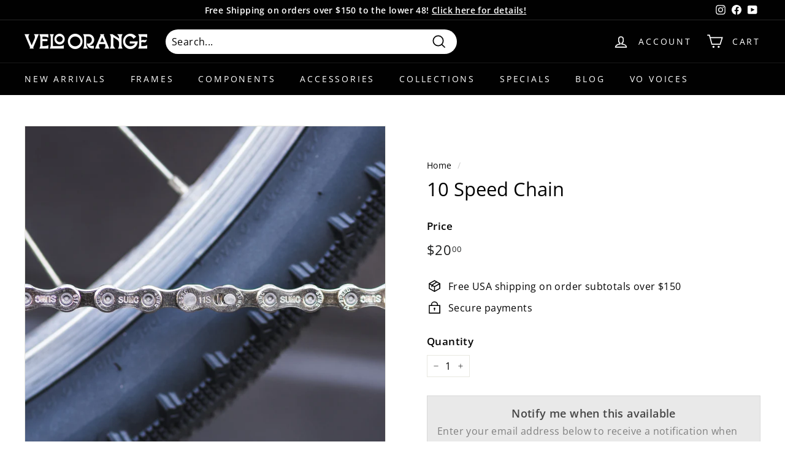

--- FILE ---
content_type: text/javascript; charset=utf-8
request_url: https://velo-orange.com/products/10-speed-cassettes.js
body_size: 703
content:
{"id":7159603134639,"title":"10 Speed Cassettes","handle":"10-speed-cassettes","description":"\u003cp\u003eA good, long-lasting cassette is the foundation for a functional drivetrain. These 10 speed cassettes offer exceptional build quality and reliability without breaking the bank. Compatible with Shimano and SRAM 10 speed drivetrains. \u003c\/p\u003e\n\u003cul\u003e\n\u003cli\u003e\n\u003cstrong\u003eCassette\u003c\/strong\u003e\u003cspan\u003e \u003c\/span\u003e\u003cstrong\u003eDesign\u003c\/strong\u003e: 8 gears bolted in a carrier, last two cogs are separate\u003c\/li\u003e\n\u003cli\u003e\n\u003cb\u003eFreehub Carrier\u003c\/b\u003e: Shimano HG\u003c\/li\u003e\n\u003cli\u003e\n\u003cstrong\u003eRange\u003c\/strong\u003e: 11-28, 11-32, 11-36,\u003c\/li\u003e\n\u003cli\u003e\n\u003cstrong\u003eCog pitch\u003c\/strong\u003e: ~3.7mm\u003c\/li\u003e\n\u003cli\u003e\n\u003cstrong\u003eWeight\u003c\/strong\u003e: 370g-450g\u003c\/li\u003e\n\u003cli\u003e\n\u003cstrong\u003eCog tooth counts\u003c\/strong\u003e:\u003c\/li\u003e\n\u003cul\u003e\n\u003cli\u003e11-28: 11, 12, 13, 15, 17, 19, 21, 23, 25, 28\u003c\/li\u003e\n\u003cli\u003e11-32: 11, 13, 15, 17, 19, 21, 23, 25, 28, 32\u003c\/li\u003e\n\u003cli\u003e11-36: 11, 13, 15, 17, 19, 21, 24, 28, 32, 36\u003c\/li\u003e\n\u003c\/ul\u003e\n\u003cli\u003e\n\u003cmeta charset=\"utf-8\"\u003e \u003cstrong\u003eVendor\u003c\/strong\u003e\u003cspan\u003e: Sunshine (associated with Sensah)\u003c\/span\u003e\n\u003c\/li\u003e\n\u003c\/ul\u003e\n\u003cp\u003eDon't forget your\u003cspan\u003e \u003c\/span\u003e\u003cspan\u003e\u003ca href=\"https:\/\/velo-orange.com\/collections\/chains\/products\/10-speed-chain\"\u003e10 speed chain\u003c\/a\u003e\u003c\/span\u003e!\u003c\/p\u003e","published_at":"2022-06-23T15:48:22-04:00","created_at":"2022-02-18T14:28:51-05:00","vendor":"Velo Orange","type":"","tags":["10 speed cassette","cassette","gravel","sensah","touring"],"price":3200,"price_min":3200,"price_max":3200,"available":true,"price_varies":false,"compare_at_price":4200,"compare_at_price_min":4200,"compare_at_price_max":4200,"compare_at_price_varies":false,"variants":[{"id":41328318841007,"title":"11-28","option1":"11-28","option2":null,"option3":null,"sku":"FW-0010-28","requires_shipping":true,"taxable":true,"featured_image":{"id":34386710855855,"product_id":7159603134639,"position":1,"created_at":"2022-06-22T13:12:26-04:00","updated_at":"2022-06-22T13:12:28-04:00","alt":null,"width":2048,"height":2048,"src":"https:\/\/cdn.shopify.com\/s\/files\/1\/2196\/9775\/products\/10sp11-28.jpg?v=1655917948","variant_ids":[41328318841007]},"available":true,"name":"10 Speed Cassettes - 11-28","public_title":"11-28","options":["11-28"],"price":3200,"weight":0,"compare_at_price":4200,"inventory_management":"shopify","barcode":"FW-0010-281","featured_media":{"alt":null,"id":26749140041903,"position":1,"preview_image":{"aspect_ratio":1.0,"height":2048,"width":2048,"src":"https:\/\/cdn.shopify.com\/s\/files\/1\/2196\/9775\/products\/10sp11-28.jpg?v=1655917948"}},"requires_selling_plan":false,"selling_plan_allocations":[]},{"id":41328318873775,"title":"11-32","option1":"11-32","option2":null,"option3":null,"sku":"FW-0010-32","requires_shipping":true,"taxable":true,"featured_image":{"id":34386710888623,"product_id":7159603134639,"position":2,"created_at":"2022-06-22T13:12:27-04:00","updated_at":"2022-06-22T13:12:28-04:00","alt":null,"width":2048,"height":2048,"src":"https:\/\/cdn.shopify.com\/s\/files\/1\/2196\/9775\/products\/10sp11-32.jpg?v=1655917948","variant_ids":[41328318873775]},"available":true,"name":"10 Speed Cassettes - 11-32","public_title":"11-32","options":["11-32"],"price":3200,"weight":0,"compare_at_price":4200,"inventory_management":"shopify","barcode":"FW-0010-32$","featured_media":{"alt":null,"id":26749140172975,"position":2,"preview_image":{"aspect_ratio":1.0,"height":2048,"width":2048,"src":"https:\/\/cdn.shopify.com\/s\/files\/1\/2196\/9775\/products\/10sp11-32.jpg?v=1655917948"}},"requires_selling_plan":false,"selling_plan_allocations":[]},{"id":41328318906543,"title":"11-36","option1":"11-36","option2":null,"option3":null,"sku":"FW-0010-36","requires_shipping":true,"taxable":true,"featured_image":{"id":34386710954159,"product_id":7159603134639,"position":3,"created_at":"2022-06-22T13:12:27-04:00","updated_at":"2022-06-22T13:12:28-04:00","alt":null,"width":2048,"height":2048,"src":"https:\/\/cdn.shopify.com\/s\/files\/1\/2196\/9775\/products\/10sp11-36.jpg?v=1655917948","variant_ids":[41328318906543]},"available":false,"name":"10 Speed Cassettes - 11-36","public_title":"11-36","options":["11-36"],"price":3200,"weight":0,"compare_at_price":4200,"inventory_management":"shopify","barcode":"FW-0010-360","featured_media":{"alt":null,"id":26749140271279,"position":3,"preview_image":{"aspect_ratio":1.0,"height":2048,"width":2048,"src":"https:\/\/cdn.shopify.com\/s\/files\/1\/2196\/9775\/products\/10sp11-36.jpg?v=1655917948"}},"requires_selling_plan":false,"selling_plan_allocations":[]}],"images":["\/\/cdn.shopify.com\/s\/files\/1\/2196\/9775\/products\/10sp11-28.jpg?v=1655917948","\/\/cdn.shopify.com\/s\/files\/1\/2196\/9775\/products\/10sp11-32.jpg?v=1655917948","\/\/cdn.shopify.com\/s\/files\/1\/2196\/9775\/products\/10sp11-36.jpg?v=1655917948"],"featured_image":"\/\/cdn.shopify.com\/s\/files\/1\/2196\/9775\/products\/10sp11-28.jpg?v=1655917948","options":[{"name":"Gear Range","position":1,"values":["11-28","11-32","11-36"]}],"url":"\/products\/10-speed-cassettes","media":[{"alt":null,"id":26749140041903,"position":1,"preview_image":{"aspect_ratio":1.0,"height":2048,"width":2048,"src":"https:\/\/cdn.shopify.com\/s\/files\/1\/2196\/9775\/products\/10sp11-28.jpg?v=1655917948"},"aspect_ratio":1.0,"height":2048,"media_type":"image","src":"https:\/\/cdn.shopify.com\/s\/files\/1\/2196\/9775\/products\/10sp11-28.jpg?v=1655917948","width":2048},{"alt":null,"id":26749140172975,"position":2,"preview_image":{"aspect_ratio":1.0,"height":2048,"width":2048,"src":"https:\/\/cdn.shopify.com\/s\/files\/1\/2196\/9775\/products\/10sp11-32.jpg?v=1655917948"},"aspect_ratio":1.0,"height":2048,"media_type":"image","src":"https:\/\/cdn.shopify.com\/s\/files\/1\/2196\/9775\/products\/10sp11-32.jpg?v=1655917948","width":2048},{"alt":null,"id":26749140271279,"position":3,"preview_image":{"aspect_ratio":1.0,"height":2048,"width":2048,"src":"https:\/\/cdn.shopify.com\/s\/files\/1\/2196\/9775\/products\/10sp11-36.jpg?v=1655917948"},"aspect_ratio":1.0,"height":2048,"media_type":"image","src":"https:\/\/cdn.shopify.com\/s\/files\/1\/2196\/9775\/products\/10sp11-36.jpg?v=1655917948","width":2048}],"requires_selling_plan":false,"selling_plan_groups":[]}

--- FILE ---
content_type: text/javascript; charset=utf-8
request_url: https://velo-orange.com/products/10-speed-cassettes.js
body_size: 854
content:
{"id":7159603134639,"title":"10 Speed Cassettes","handle":"10-speed-cassettes","description":"\u003cp\u003eA good, long-lasting cassette is the foundation for a functional drivetrain. These 10 speed cassettes offer exceptional build quality and reliability without breaking the bank. Compatible with Shimano and SRAM 10 speed drivetrains. \u003c\/p\u003e\n\u003cul\u003e\n\u003cli\u003e\n\u003cstrong\u003eCassette\u003c\/strong\u003e\u003cspan\u003e \u003c\/span\u003e\u003cstrong\u003eDesign\u003c\/strong\u003e: 8 gears bolted in a carrier, last two cogs are separate\u003c\/li\u003e\n\u003cli\u003e\n\u003cb\u003eFreehub Carrier\u003c\/b\u003e: Shimano HG\u003c\/li\u003e\n\u003cli\u003e\n\u003cstrong\u003eRange\u003c\/strong\u003e: 11-28, 11-32, 11-36,\u003c\/li\u003e\n\u003cli\u003e\n\u003cstrong\u003eCog pitch\u003c\/strong\u003e: ~3.7mm\u003c\/li\u003e\n\u003cli\u003e\n\u003cstrong\u003eWeight\u003c\/strong\u003e: 370g-450g\u003c\/li\u003e\n\u003cli\u003e\n\u003cstrong\u003eCog tooth counts\u003c\/strong\u003e:\u003c\/li\u003e\n\u003cul\u003e\n\u003cli\u003e11-28: 11, 12, 13, 15, 17, 19, 21, 23, 25, 28\u003c\/li\u003e\n\u003cli\u003e11-32: 11, 13, 15, 17, 19, 21, 23, 25, 28, 32\u003c\/li\u003e\n\u003cli\u003e11-36: 11, 13, 15, 17, 19, 21, 24, 28, 32, 36\u003c\/li\u003e\n\u003c\/ul\u003e\n\u003cli\u003e\n\u003cmeta charset=\"utf-8\"\u003e \u003cstrong\u003eVendor\u003c\/strong\u003e\u003cspan\u003e: Sunshine (associated with Sensah)\u003c\/span\u003e\n\u003c\/li\u003e\n\u003c\/ul\u003e\n\u003cp\u003eDon't forget your\u003cspan\u003e \u003c\/span\u003e\u003cspan\u003e\u003ca href=\"https:\/\/velo-orange.com\/collections\/chains\/products\/10-speed-chain\"\u003e10 speed chain\u003c\/a\u003e\u003c\/span\u003e!\u003c\/p\u003e","published_at":"2022-06-23T15:48:22-04:00","created_at":"2022-02-18T14:28:51-05:00","vendor":"Velo Orange","type":"","tags":["10 speed cassette","cassette","gravel","sensah","touring"],"price":3200,"price_min":3200,"price_max":3200,"available":true,"price_varies":false,"compare_at_price":4200,"compare_at_price_min":4200,"compare_at_price_max":4200,"compare_at_price_varies":false,"variants":[{"id":41328318841007,"title":"11-28","option1":"11-28","option2":null,"option3":null,"sku":"FW-0010-28","requires_shipping":true,"taxable":true,"featured_image":{"id":34386710855855,"product_id":7159603134639,"position":1,"created_at":"2022-06-22T13:12:26-04:00","updated_at":"2022-06-22T13:12:28-04:00","alt":null,"width":2048,"height":2048,"src":"https:\/\/cdn.shopify.com\/s\/files\/1\/2196\/9775\/products\/10sp11-28.jpg?v=1655917948","variant_ids":[41328318841007]},"available":true,"name":"10 Speed Cassettes - 11-28","public_title":"11-28","options":["11-28"],"price":3200,"weight":0,"compare_at_price":4200,"inventory_management":"shopify","barcode":"FW-0010-281","featured_media":{"alt":null,"id":26749140041903,"position":1,"preview_image":{"aspect_ratio":1.0,"height":2048,"width":2048,"src":"https:\/\/cdn.shopify.com\/s\/files\/1\/2196\/9775\/products\/10sp11-28.jpg?v=1655917948"}},"requires_selling_plan":false,"selling_plan_allocations":[]},{"id":41328318873775,"title":"11-32","option1":"11-32","option2":null,"option3":null,"sku":"FW-0010-32","requires_shipping":true,"taxable":true,"featured_image":{"id":34386710888623,"product_id":7159603134639,"position":2,"created_at":"2022-06-22T13:12:27-04:00","updated_at":"2022-06-22T13:12:28-04:00","alt":null,"width":2048,"height":2048,"src":"https:\/\/cdn.shopify.com\/s\/files\/1\/2196\/9775\/products\/10sp11-32.jpg?v=1655917948","variant_ids":[41328318873775]},"available":true,"name":"10 Speed Cassettes - 11-32","public_title":"11-32","options":["11-32"],"price":3200,"weight":0,"compare_at_price":4200,"inventory_management":"shopify","barcode":"FW-0010-32$","featured_media":{"alt":null,"id":26749140172975,"position":2,"preview_image":{"aspect_ratio":1.0,"height":2048,"width":2048,"src":"https:\/\/cdn.shopify.com\/s\/files\/1\/2196\/9775\/products\/10sp11-32.jpg?v=1655917948"}},"requires_selling_plan":false,"selling_plan_allocations":[]},{"id":41328318906543,"title":"11-36","option1":"11-36","option2":null,"option3":null,"sku":"FW-0010-36","requires_shipping":true,"taxable":true,"featured_image":{"id":34386710954159,"product_id":7159603134639,"position":3,"created_at":"2022-06-22T13:12:27-04:00","updated_at":"2022-06-22T13:12:28-04:00","alt":null,"width":2048,"height":2048,"src":"https:\/\/cdn.shopify.com\/s\/files\/1\/2196\/9775\/products\/10sp11-36.jpg?v=1655917948","variant_ids":[41328318906543]},"available":false,"name":"10 Speed Cassettes - 11-36","public_title":"11-36","options":["11-36"],"price":3200,"weight":0,"compare_at_price":4200,"inventory_management":"shopify","barcode":"FW-0010-360","featured_media":{"alt":null,"id":26749140271279,"position":3,"preview_image":{"aspect_ratio":1.0,"height":2048,"width":2048,"src":"https:\/\/cdn.shopify.com\/s\/files\/1\/2196\/9775\/products\/10sp11-36.jpg?v=1655917948"}},"requires_selling_plan":false,"selling_plan_allocations":[]}],"images":["\/\/cdn.shopify.com\/s\/files\/1\/2196\/9775\/products\/10sp11-28.jpg?v=1655917948","\/\/cdn.shopify.com\/s\/files\/1\/2196\/9775\/products\/10sp11-32.jpg?v=1655917948","\/\/cdn.shopify.com\/s\/files\/1\/2196\/9775\/products\/10sp11-36.jpg?v=1655917948"],"featured_image":"\/\/cdn.shopify.com\/s\/files\/1\/2196\/9775\/products\/10sp11-28.jpg?v=1655917948","options":[{"name":"Gear Range","position":1,"values":["11-28","11-32","11-36"]}],"url":"\/products\/10-speed-cassettes","media":[{"alt":null,"id":26749140041903,"position":1,"preview_image":{"aspect_ratio":1.0,"height":2048,"width":2048,"src":"https:\/\/cdn.shopify.com\/s\/files\/1\/2196\/9775\/products\/10sp11-28.jpg?v=1655917948"},"aspect_ratio":1.0,"height":2048,"media_type":"image","src":"https:\/\/cdn.shopify.com\/s\/files\/1\/2196\/9775\/products\/10sp11-28.jpg?v=1655917948","width":2048},{"alt":null,"id":26749140172975,"position":2,"preview_image":{"aspect_ratio":1.0,"height":2048,"width":2048,"src":"https:\/\/cdn.shopify.com\/s\/files\/1\/2196\/9775\/products\/10sp11-32.jpg?v=1655917948"},"aspect_ratio":1.0,"height":2048,"media_type":"image","src":"https:\/\/cdn.shopify.com\/s\/files\/1\/2196\/9775\/products\/10sp11-32.jpg?v=1655917948","width":2048},{"alt":null,"id":26749140271279,"position":3,"preview_image":{"aspect_ratio":1.0,"height":2048,"width":2048,"src":"https:\/\/cdn.shopify.com\/s\/files\/1\/2196\/9775\/products\/10sp11-36.jpg?v=1655917948"},"aspect_ratio":1.0,"height":2048,"media_type":"image","src":"https:\/\/cdn.shopify.com\/s\/files\/1\/2196\/9775\/products\/10sp11-36.jpg?v=1655917948","width":2048}],"requires_selling_plan":false,"selling_plan_groups":[]}

--- FILE ---
content_type: text/javascript; charset=utf-8
request_url: https://velo-orange.com/products/10-speed-chain.js
body_size: 390
content:
{"id":6749965222063,"title":"10 Speed Chain","handle":"10-speed-chain","description":"\u003cmeta charset=\"utf-8\"\u003e\n\u003cp data-mce-fragment=\"1\"\u003eThese \u003cspan data-mce-fragment=\"1\"\u003e10 speed chains feature solid pins and have a simple quick link. There isn't much to them and they work well. And they're silver!\u003c\/span\u003e\u003c\/p\u003e\n\u003cul data-mce-fragment=\"1\"\u003e\n\u003cli data-mce-fragment=\"1\"\u003e\n\u003cstrong data-mce-fragment=\"1\"\u003eSpeeds\u003c\/strong\u003e: 10\u003c\/li\u003e\n\u003cli data-mce-fragment=\"1\"\u003e\n\u003cstrong data-mce-fragment=\"1\"\u003eLink count\u003c\/strong\u003e: 118\u003c\/li\u003e\n\u003cli data-mce-fragment=\"1\"\u003e\n\u003cstrong data-mce-fragment=\"1\"\u003eIncludes quick-link\u003c\/strong\u003e: Yes\u003c\/li\u003e\n\u003cli data-mce-fragment=\"1\"\u003e\n\u003cstrong data-mce-fragment=\"1\"\u003eWeight\u003c\/strong\u003e: 280g\u003c\/li\u003e\n\u003c\/ul\u003e\n\u003cp data-mce-fragment=\"1\"\u003ePhoto shows 11sp, but the 10sp looks the same.\u003c\/p\u003e\n\u003cp data-mce-fragment=\"1\"\u003eMade by SUMC.\u003cbr\u003e\u003c\/p\u003e","published_at":"2021-06-22T10:06:35-04:00","created_at":"2021-06-08T16:42:11-04:00","vendor":"Velo Orange","type":"","tags":[],"price":2000,"price_min":2000,"price_max":2000,"available":false,"price_varies":false,"compare_at_price":null,"compare_at_price_min":0,"compare_at_price_max":0,"compare_at_price_varies":false,"variants":[{"id":39993869795503,"title":"Default Title","option1":"Default Title","option2":null,"option3":null,"sku":"CN-0010","requires_shipping":true,"taxable":true,"featured_image":null,"available":false,"name":"10 Speed Chain","public_title":null,"options":["Default Title"],"price":2000,"weight":0,"compare_at_price":null,"inventory_management":"shopify","barcode":"CN-0010T","requires_selling_plan":false,"selling_plan_allocations":[]}],"images":["\/\/cdn.shopify.com\/s\/files\/1\/2196\/9775\/products\/convert_7_4c213da8-f482-44fa-a9a7-b7c00a404ea1.jpg?v=1624305510"],"featured_image":"\/\/cdn.shopify.com\/s\/files\/1\/2196\/9775\/products\/convert_7_4c213da8-f482-44fa-a9a7-b7c00a404ea1.jpg?v=1624305510","options":[{"name":"Title","position":1,"values":["Default Title"]}],"url":"\/products\/10-speed-chain","media":[{"alt":null,"id":22306735521967,"position":1,"preview_image":{"aspect_ratio":1.0,"height":2048,"width":2048,"src":"https:\/\/cdn.shopify.com\/s\/files\/1\/2196\/9775\/products\/convert_7_4c213da8-f482-44fa-a9a7-b7c00a404ea1.jpg?v=1624305510"},"aspect_ratio":1.0,"height":2048,"media_type":"image","src":"https:\/\/cdn.shopify.com\/s\/files\/1\/2196\/9775\/products\/convert_7_4c213da8-f482-44fa-a9a7-b7c00a404ea1.jpg?v=1624305510","width":2048}],"requires_selling_plan":false,"selling_plan_groups":[]}